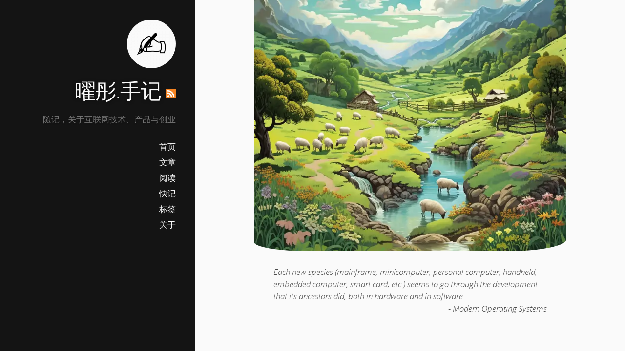

--- FILE ---
content_type: text/html; charset=utf-8
request_url: https://www.hangyu.site/2020/07/22/%E3%80%8AC-17-STL-Cookbook%E3%80%8B%E8%AF%BB%E4%B9%A6%E7%AC%94%E8%AE%B0%EF%BC%88%E7%AC%AC%201-2%20%E7%AB%A0%EF%BC%89/
body_size: 1661
content:
<!DOCTYPE html><html lang="en-us"><head><meta charset="UTF-8"><meta http-equiv="X-UA-Compatible" content="IE=edge,chrome=1"><title>曜彤.手记</title><meta name="baidu-site-verification" content="codeva-P9jyH0b1lv"><meta name="description"><meta name="generator" content="曜彤.手记"><meta name="keywords" content="博客, C++, C, Rust, Web, Java, IT, 编程, 开发, Android, Python, MySQL, 科技, 黑客, 技术, Javascript, 云, 大数据, 计算, 机器学习, AI, 人工智能, 创业, 产品, 公司, WebAssembly, Wasm"><meta name="HandheldFriendly" content="True"><meta name="MobileOptimized" content="320"><meta name="viewport" content="width=device-width,initial-scale=1.0,maximum-scale=1,user-scalable=0"><link rel="stylesheet" type="text/css" href="/styles/screen.css"><link rel="apple-touch-icon" sizes="57x57" href="/images/apple-touch-icon-57x57.jpg"><link rel="apple-touch-icon" sizes="60x60" href="/images/apple-touch-icon-60x60.jpg"><link rel="apple-touch-icon" sizes="72x72" href="/images/apple-touch-icon-72x72.jpg"><link rel="apple-touch-icon" sizes="76x76" href="/images/apple-touch-icon-76x76.jpg"><link rel="apple-touch-icon" sizes="114x114" href="/images/apple-touch-icon-114x114.jpg"><link rel="apple-touch-icon" sizes="120x120" href="/images/apple-touch-icon-120x120.jpg"><link rel="apple-touch-icon" sizes="144x144" href="/images/apple-touch-icon-144x144.jpg"><link rel="apple-touch-icon" sizes="152x152" href="/images/apple-touch-icon-152x152.jpg"><link rel="apple-touch-icon" sizes="196x196" href="/images/apple-touch-icon-196x196.jpg"><link rel="apple-touch-icon" sizes="310x310" href="/images/apple-touch-icon-310x310.jpg"><link href="/images/splash/iphone5_splash.png" media="(device-width: 320px) and (device-height: 568px) and (-webkit-device-pixel-ratio: 2)" rel="apple-touch-startup-image"><link href="/images/splash/iphone6_splash.png" media="(device-width: 375px) and (device-height: 667px) and (-webkit-device-pixel-ratio: 2)" rel="apple-touch-startup-image"><link href="/images/splash/iphoneplus_splash.png" media="(device-width: 621px) and (device-height: 1104px) and (-webkit-device-pixel-ratio: 3)" rel="apple-touch-startup-image"><link href="/images/splash/iphonex_splash.png" media="(device-width: 375px) and (device-height: 812px) and (-webkit-device-pixel-ratio: 3)" rel="apple-touch-startup-image"><link href="/images/splash/iphonexr_splash.png" media="(device-width: 414px) and (device-height: 896px) and (-webkit-device-pixel-ratio: 2)" rel="apple-touch-startup-image"><link href="/images/splash/iphonexsmax_splash.png" media="(device-width: 414px) and (device-height: 896px) and (-webkit-device-pixel-ratio: 3)" rel="apple-touch-startup-image"><link href="/images/splash/ipad_splash.png" media="(device-width: 768px) and (device-height: 1024px) and (-webkit-device-pixel-ratio: 2)" rel="apple-touch-startup-image"><link href="/images/splash/ipadpro1_splash.png" media="(device-width: 834px) and (device-height: 1112px) and (-webkit-device-pixel-ratio: 2)" rel="apple-touch-startup-image"><link href="/images/splash/ipadpro3_splash.png" media="(device-width: 834px) and (device-height: 1194px) and (-webkit-device-pixel-ratio: 2)" rel="apple-touch-startup-image"><link href="/images/splash/ipadpro2_splash.png" media="(device-width: 1024px) and (device-height: 1366px) and (-webkit-device-pixel-ratio: 2)" rel="apple-touch-startup-image"><link rel="icon" type="image/png" sizes="16x16" href="/images/favicon-16x16.png"><link rel="icon" type="image/png" sizes="32x32" href="/images/favicon-32x32.png"><link rel="icon" type="image/png" sizes="96x96" href="/images/favicon-96x96.png"><link rel="icon" type="image/png" sizes="128x128" href="/images/favicon-128.png"><link rel="icon" type="image/png" sizes="196x196" href="/images/favicon-196x196.png"><meta name="msapplication-TileColor" content="#FFFFFF"><meta name="msapplication-TileImage" content="mstile-144x144.png"><meta name="msapplication-square70x70logo" content="mstile-70x70.png"><meta name="msapplication-square150x150logo" content="mstile-150x150.png"><meta name="msapplication-wide310x150logo" content="mstile-310x150.png"><meta name="msapplication-square310x310logo" content="mstile-310x310.png"><meta name="msapplication-square310x310logo" content="mstile-310x310.png"><link rel="manifest" href="/manifest.webmanifest"><link rel="alternate" type="application/atom+xml" title="Atom 0.3" href="/atom.xml"><link rel="stylesheet" href="/css/prism-okaidia.css" type="text/css">
<link rel="stylesheet" href="/css/prism-line-numbers.css" type="text/css"></head><body itemscope itemtype="https://schema.org/WebPage"><div class="canvas-containter"><span>X</span></div><header itemscope itemtype="https://schema.org/WPHeader"><div class="logo"></div><h1 class="title"><a href="/" alt="曜彤.手记" title="曜彤.手记" itemprop="headline">曜彤.手记</a><a title="Atom 0.3" target="__blank" href="/atom.xml" class="rss"><img src="/images/rss.png"></a></h1><p itemprop="description" class="description">随记，关于互联网技术、产品与创业</p><nav itemscope itemtype="https://schema.org/SiteNavigationElement"><ul><li itemprop="name" class="menu-item"><a href="/ " alt="首页" title="首页" itemprop="url">首页</a></li><li itemprop="name" class="menu-item"><a href="/articles" alt="文章" title="文章" itemprop="url">文章</a></li><li itemprop="name" class="menu-item"><a href="/readings" alt="阅读" title="阅读" itemprop="url">阅读</a></li><li itemprop="name" class="menu-item"><a href="/cards" alt="快记" title="快记" itemprop="url">快记</a></li><li itemprop="name" class="menu-item"><a href="/tags" alt="标签" title="标签" itemprop="url">标签</a></li><li itemprop="name" class="menu-item"><a href="/about" alt="关于" title="关于" itemprop="url">关于</a></li></ul></nav><div class="dynamic-slot"></div><div class="space"></div></header><main itemscope itemtype="https://schema.org/Blog"><div class="home-container"><img src="/images/home-pic.webp"><h4>Each new species (mainframe, minicomputer, personal computer, handheld, embedded computer, smart card, etc.) seems to go through the development that its ancestors did, both in hardware and in software. </h4><h4 class="right-alignment">- <i>Modern Operating Systems</i></h4></div></main><script src="/scripts/index.js" type="text/javascript"></script></body></html>

--- FILE ---
content_type: text/css; charset=utf-8
request_url: https://www.hangyu.site/styles/screen.css
body_size: 13003
content:
@-webkit-keyframes fa-spin{0%{-webkit-transform:rotate(0deg);transform:rotate(0deg)}to{-webkit-transform:rotate(359deg);transform:rotate(359deg)}}@keyframes fa-spin{0%{-webkit-transform:rotate(0deg);transform:rotate(0deg)}to{-webkit-transform:rotate(359deg);transform:rotate(359deg)}}.fa{display:inline-block;font:14px/1 FontAwesome;font-size:inherit;text-rendering:auto;-webkit-font-smoothing:antialiased;-moz-osx-font-smoothing:grayscale}.fa-lg{font-size:1.33333333em;line-height:.75em;vertical-align:-15%}.fa-2x{font-size:2em}.fa-3x{font-size:3em}.fa-4x{font-size:4em}.fa-5x{font-size:5em}.fa-fw{width:1.28571429em;text-align:center}.fa-ul{padding-left:0;margin-left:2.14285714em;list-style-type:none}.fa-ul>li{position:relative}.fa-li{position:absolute;left:-2.14285714em;width:2.14285714em;top:.14285714em;text-align:center}.fa-li.fa-lg{left:-1.85714286em}.fa-border{padding:.2em .25em .15em;border:solid .08em #eee;border-radius:.1em}.fa-pull-left{float:left}.fa-pull-right,.pull-right{float:right}.fa.fa-pull-left{margin-right:.3em}.fa.fa-pull-right{margin-left:.3em}.pull-left{float:left}.fa.pull-left{margin-right:.3em}.fa.pull-right{margin-left:.3em}.fa-spin{-webkit-animation:fa-spin 2s infinite linear;animation:fa-spin 2s infinite linear}.fa-pulse{-webkit-animation:fa-spin 1s infinite steps(8);animation:fa-spin 1s infinite steps(8)}.fa-rotate-90{-ms-filter:"progid:DXImageTransform.Microsoft.BasicImage(rotation=1)";-webkit-transform:rotate(90deg);-ms-transform:rotate(90deg);transform:rotate(90deg)}.fa-rotate-180{-ms-filter:"progid:DXImageTransform.Microsoft.BasicImage(rotation=2)";-webkit-transform:rotate(180deg);-ms-transform:rotate(180deg);transform:rotate(180deg)}.fa-rotate-270{-ms-filter:"progid:DXImageTransform.Microsoft.BasicImage(rotation=3)";-webkit-transform:rotate(270deg);-ms-transform:rotate(270deg);transform:rotate(270deg)}.fa-flip-horizontal{-ms-filter:"progid:DXImageTransform.Microsoft.BasicImage(rotation=0, mirror=1)";-webkit-transform:scale(-1,1);-ms-transform:scale(-1,1);transform:scale(-1,1)}.fa-flip-vertical{-ms-filter:"progid:DXImageTransform.Microsoft.BasicImage(rotation=2, mirror=1)";-webkit-transform:scale(1,-1);-ms-transform:scale(1,-1);transform:scale(1,-1)}:root .fa-flip-horizontal,:root .fa-flip-vertical,:root .fa-rotate-180,:root .fa-rotate-270,:root .fa-rotate-90{filter:none}.fa-stack{position:relative;display:inline-block;width:2em;height:2em;line-height:2em;vertical-align:middle}.fa-stack-1x,.fa-stack-2x{position:absolute;left:0;width:100%;text-align:center}.fa-stack-1x{line-height:inherit}.fa-stack-2x{font-size:2em}.fa-inverse{color:#fff}.fa-glass:before{content:"\f000"}.fa-music:before{content:"\f001"}.fa-search:before{content:"\f002"}.fa-envelope-o:before{content:"\f003"}.fa-heart:before{content:"\f004"}.fa-star:before{content:"\f005"}.fa-star-o:before{content:"\f006"}.fa-user:before{content:"\f007"}.fa-film:before{content:"\f008"}.fa-th-large:before{content:"\f009"}.fa-th:before{content:"\f00a"}.fa-th-list:before{content:"\f00b"}.fa-check:before{content:"\f00c"}.fa-close:before,.fa-remove:before,.fa-times:before{content:"\f00d"}.fa-search-plus:before{content:"\f00e"}.fa-search-minus:before{content:"\f010"}.fa-power-off:before{content:"\f011"}.fa-signal:before{content:"\f012"}.fa-cog:before,.fa-gear:before{content:"\f013"}.fa-trash-o:before{content:"\f014"}.fa-home:before{content:"\f015"}.fa-file-o:before{content:"\f016"}.fa-clock-o:before{content:"\f017"}.fa-road:before{content:"\f018"}.fa-download:before{content:"\f019"}.fa-arrow-circle-o-down:before{content:"\f01a"}.fa-arrow-circle-o-up:before{content:"\f01b"}.fa-inbox:before{content:"\f01c"}.fa-play-circle-o:before{content:"\f01d"}.fa-repeat:before,.fa-rotate-right:before{content:"\f01e"}.fa-refresh:before{content:"\f021"}.fa-list-alt:before{content:"\f022"}.fa-lock:before{content:"\f023"}.fa-flag:before{content:"\f024"}.fa-headphones:before{content:"\f025"}.fa-volume-off:before{content:"\f026"}.fa-volume-down:before{content:"\f027"}.fa-volume-up:before{content:"\f028"}.fa-qrcode:before{content:"\f029"}.fa-barcode:before{content:"\f02a"}.fa-tag:before{content:"\f02b"}.fa-tags:before{content:"\f02c"}.fa-book:before{content:"\f02d"}.fa-bookmark:before{content:"\f02e"}.fa-print:before{content:"\f02f"}.fa-camera:before{content:"\f030"}.fa-font:before{content:"\f031"}.fa-bold:before{content:"\f032"}.fa-italic:before{content:"\f033"}.fa-text-height:before{content:"\f034"}.fa-text-width:before{content:"\f035"}.fa-align-left:before{content:"\f036"}.fa-align-center:before{content:"\f037"}.fa-align-right:before{content:"\f038"}.fa-align-justify:before{content:"\f039"}.fa-list:before{content:"\f03a"}.fa-dedent:before,.fa-outdent:before{content:"\f03b"}.fa-indent:before{content:"\f03c"}.fa-video-camera:before{content:"\f03d"}.fa-image:before,.fa-photo:before,.fa-picture-o:before{content:"\f03e"}.fa-pencil:before{content:"\f040"}.fa-map-marker:before{content:"\f041"}.fa-adjust:before{content:"\f042"}.fa-tint:before{content:"\f043"}.fa-edit:before,.fa-pencil-square-o:before{content:"\f044"}.fa-share-square-o:before{content:"\f045"}.fa-check-square-o:before{content:"\f046"}.fa-arrows:before{content:"\f047"}.fa-step-backward:before{content:"\f048"}.fa-fast-backward:before{content:"\f049"}.fa-backward:before{content:"\f04a"}.fa-play:before{content:"\f04b"}.fa-pause:before{content:"\f04c"}.fa-stop:before{content:"\f04d"}.fa-forward:before{content:"\f04e"}.fa-fast-forward:before{content:"\f050"}.fa-step-forward:before{content:"\f051"}.fa-eject:before{content:"\f052"}.fa-chevron-left:before{content:"\f053"}.fa-chevron-right:before{content:"\f054"}.fa-plus-circle:before{content:"\f055"}.fa-minus-circle:before{content:"\f056"}.fa-times-circle:before{content:"\f057"}.fa-check-circle:before{content:"\f058"}.fa-question-circle:before{content:"\f059"}.fa-info-circle:before{content:"\f05a"}.fa-crosshairs:before{content:"\f05b"}.fa-times-circle-o:before{content:"\f05c"}.fa-check-circle-o:before{content:"\f05d"}.fa-ban:before{content:"\f05e"}.fa-arrow-left:before{content:"\f060"}.fa-arrow-right:before{content:"\f061"}.fa-arrow-up:before{content:"\f062"}.fa-arrow-down:before{content:"\f063"}.fa-mail-forward:before,.fa-share:before{content:"\f064"}.fa-expand:before{content:"\f065"}.fa-compress:before{content:"\f066"}.fa-plus:before{content:"\f067"}.fa-minus:before{content:"\f068"}.fa-asterisk:before{content:"\f069"}.fa-exclamation-circle:before{content:"\f06a"}.fa-gift:before{content:"\f06b"}.fa-leaf:before{content:"\f06c"}.fa-fire:before{content:"\f06d"}.fa-eye:before{content:"\f06e"}.fa-eye-slash:before{content:"\f070"}.fa-exclamation-triangle:before,.fa-warning:before{content:"\f071"}.fa-plane:before{content:"\f072"}.fa-calendar:before{content:"\f073"}.fa-random:before{content:"\f074"}.fa-comment:before{content:"\f075"}.fa-magnet:before{content:"\f076"}.fa-chevron-up:before{content:"\f077"}.fa-chevron-down:before{content:"\f078"}.fa-retweet:before{content:"\f079"}.fa-shopping-cart:before{content:"\f07a"}.fa-folder:before{content:"\f07b"}.fa-folder-open:before{content:"\f07c"}.fa-arrows-v:before{content:"\f07d"}.fa-arrows-h:before{content:"\f07e"}.fa-bar-chart-o:before,.fa-bar-chart:before{content:"\f080"}.fa-twitter-square:before{content:"\f081"}.fa-facebook-square:before{content:"\f082"}.fa-camera-retro:before{content:"\f083"}.fa-key:before{content:"\f084"}.fa-cogs:before,.fa-gears:before{content:"\f085"}.fa-comments:before{content:"\f086"}.fa-thumbs-o-up:before{content:"\f087"}.fa-thumbs-o-down:before{content:"\f088"}.fa-star-half:before{content:"\f089"}.fa-heart-o:before{content:"\f08a"}.fa-sign-out:before{content:"\f08b"}.fa-linkedin-square:before{content:"\f08c"}.fa-thumb-tack:before{content:"\f08d"}.fa-external-link:before{content:"\f08e"}.fa-sign-in:before{content:"\f090"}.fa-trophy:before{content:"\f091"}.fa-github-square:before{content:"\f092"}.fa-upload:before{content:"\f093"}.fa-lemon-o:before{content:"\f094"}.fa-phone:before{content:"\f095"}.fa-square-o:before{content:"\f096"}.fa-bookmark-o:before{content:"\f097"}.fa-phone-square:before{content:"\f098"}.fa-twitter:before{content:"\f099"}.fa-facebook-f:before,.fa-facebook:before{content:"\f09a"}.fa-github:before{content:"\f09b"}.fa-unlock:before{content:"\f09c"}.fa-credit-card:before{content:"\f09d"}.fa-feed:before,.fa-rss:before{content:"\f09e"}.fa-hdd-o:before{content:"\f0a0"}.fa-bullhorn:before{content:"\f0a1"}.fa-bell:before{content:"\f0f3"}.fa-certificate:before{content:"\f0a3"}.fa-hand-o-right:before{content:"\f0a4"}.fa-hand-o-left:before{content:"\f0a5"}.fa-hand-o-up:before{content:"\f0a6"}.fa-hand-o-down:before{content:"\f0a7"}.fa-arrow-circle-left:before{content:"\f0a8"}.fa-arrow-circle-right:before{content:"\f0a9"}.fa-arrow-circle-up:before{content:"\f0aa"}.fa-arrow-circle-down:before{content:"\f0ab"}.fa-globe:before{content:"\f0ac"}.fa-wrench:before{content:"\f0ad"}.fa-tasks:before{content:"\f0ae"}.fa-filter:before{content:"\f0b0"}.fa-briefcase:before{content:"\f0b1"}.fa-arrows-alt:before{content:"\f0b2"}.fa-group:before,.fa-users:before{content:"\f0c0"}.fa-chain:before,.fa-link:before{content:"\f0c1"}.fa-cloud:before{content:"\f0c2"}.fa-flask:before{content:"\f0c3"}.fa-cut:before,.fa-scissors:before{content:"\f0c4"}.fa-copy:before,.fa-files-o:before{content:"\f0c5"}.fa-paperclip:before{content:"\f0c6"}.fa-floppy-o:before,.fa-save:before{content:"\f0c7"}.fa-square:before{content:"\f0c8"}.fa-bars:before,.fa-navicon:before,.fa-reorder:before{content:"\f0c9"}.fa-list-ul:before{content:"\f0ca"}.fa-list-ol:before{content:"\f0cb"}.fa-strikethrough:before{content:"\f0cc"}.fa-underline:before{content:"\f0cd"}.fa-table:before{content:"\f0ce"}.fa-magic:before{content:"\f0d0"}.fa-truck:before{content:"\f0d1"}.fa-pinterest:before{content:"\f0d2"}.fa-pinterest-square:before{content:"\f0d3"}.fa-google-plus-square:before{content:"\f0d4"}.fa-google-plus:before{content:"\f0d5"}.fa-money:before{content:"\f0d6"}.fa-caret-down:before{content:"\f0d7"}.fa-caret-up:before{content:"\f0d8"}.fa-caret-left:before{content:"\f0d9"}.fa-caret-right:before{content:"\f0da"}.fa-columns:before{content:"\f0db"}.fa-sort:before,.fa-unsorted:before{content:"\f0dc"}.fa-sort-desc:before,.fa-sort-down:before{content:"\f0dd"}.fa-sort-asc:before,.fa-sort-up:before{content:"\f0de"}.fa-envelope:before{content:"\f0e0"}.fa-linkedin:before{content:"\f0e1"}.fa-rotate-left:before,.fa-undo:before{content:"\f0e2"}.fa-gavel:before,.fa-legal:before{content:"\f0e3"}.fa-dashboard:before,.fa-tachometer:before{content:"\f0e4"}.fa-comment-o:before{content:"\f0e5"}.fa-comments-o:before{content:"\f0e6"}.fa-bolt:before,.fa-flash:before{content:"\f0e7"}.fa-sitemap:before{content:"\f0e8"}.fa-umbrella:before{content:"\f0e9"}.fa-clipboard:before,.fa-paste:before{content:"\f0ea"}.fa-lightbulb-o:before{content:"\f0eb"}.fa-exchange:before{content:"\f0ec"}.fa-cloud-download:before{content:"\f0ed"}.fa-cloud-upload:before{content:"\f0ee"}.fa-user-md:before{content:"\f0f0"}.fa-stethoscope:before{content:"\f0f1"}.fa-suitcase:before{content:"\f0f2"}.fa-bell-o:before{content:"\f0a2"}.fa-coffee:before{content:"\f0f4"}.fa-cutlery:before{content:"\f0f5"}.fa-file-text-o:before{content:"\f0f6"}.fa-building-o:before{content:"\f0f7"}.fa-hospital-o:before{content:"\f0f8"}.fa-ambulance:before{content:"\f0f9"}.fa-medkit:before{content:"\f0fa"}.fa-fighter-jet:before{content:"\f0fb"}.fa-beer:before{content:"\f0fc"}.fa-h-square:before{content:"\f0fd"}.fa-plus-square:before{content:"\f0fe"}.fa-angle-double-left:before{content:"\f100"}.fa-angle-double-right:before{content:"\f101"}.fa-angle-double-up:before{content:"\f102"}.fa-angle-double-down:before{content:"\f103"}.fa-angle-left:before{content:"\f104"}.fa-angle-right:before{content:"\f105"}.fa-angle-up:before{content:"\f106"}.fa-angle-down:before{content:"\f107"}.fa-desktop:before{content:"\f108"}.fa-laptop:before{content:"\f109"}.fa-tablet:before{content:"\f10a"}.fa-mobile-phone:before,.fa-mobile:before{content:"\f10b"}.fa-circle-o:before{content:"\f10c"}.fa-quote-left:before{content:"\f10d"}.fa-quote-right:before{content:"\f10e"}.fa-spinner:before{content:"\f110"}.fa-circle:before{content:"\f111"}.fa-mail-reply:before,.fa-reply:before{content:"\f112"}.fa-github-alt:before{content:"\f113"}.fa-folder-o:before{content:"\f114"}.fa-folder-open-o:before{content:"\f115"}.fa-smile-o:before{content:"\f118"}.fa-frown-o:before{content:"\f119"}.fa-meh-o:before{content:"\f11a"}.fa-gamepad:before{content:"\f11b"}.fa-keyboard-o:before{content:"\f11c"}.fa-flag-o:before{content:"\f11d"}.fa-flag-checkered:before{content:"\f11e"}.fa-terminal:before{content:"\f120"}.fa-code:before{content:"\f121"}.fa-mail-reply-all:before,.fa-reply-all:before{content:"\f122"}.fa-star-half-empty:before,.fa-star-half-full:before,.fa-star-half-o:before{content:"\f123"}.fa-location-arrow:before{content:"\f124"}.fa-crop:before{content:"\f125"}.fa-code-fork:before{content:"\f126"}.fa-chain-broken:before,.fa-unlink:before{content:"\f127"}.fa-question:before{content:"\f128"}.fa-info:before{content:"\f129"}.fa-exclamation:before{content:"\f12a"}.fa-superscript:before{content:"\f12b"}.fa-subscript:before{content:"\f12c"}.fa-eraser:before{content:"\f12d"}.fa-puzzle-piece:before{content:"\f12e"}.fa-microphone:before{content:"\f130"}.fa-microphone-slash:before{content:"\f131"}.fa-shield:before{content:"\f132"}.fa-calendar-o:before{content:"\f133"}.fa-fire-extinguisher:before{content:"\f134"}.fa-rocket:before{content:"\f135"}.fa-maxcdn:before{content:"\f136"}.fa-chevron-circle-left:before{content:"\f137"}.fa-chevron-circle-right:before{content:"\f138"}.fa-chevron-circle-up:before{content:"\f139"}.fa-chevron-circle-down:before{content:"\f13a"}.fa-html5:before{content:"\f13b"}.fa-css3:before{content:"\f13c"}.fa-anchor:before{content:"\f13d"}.fa-unlock-alt:before{content:"\f13e"}.fa-bullseye:before{content:"\f140"}.fa-ellipsis-h:before{content:"\f141"}.fa-ellipsis-v:before{content:"\f142"}.fa-rss-square:before{content:"\f143"}.fa-play-circle:before{content:"\f144"}.fa-ticket:before{content:"\f145"}.fa-minus-square:before{content:"\f146"}.fa-minus-square-o:before{content:"\f147"}.fa-level-up:before{content:"\f148"}.fa-level-down:before{content:"\f149"}.fa-check-square:before{content:"\f14a"}.fa-pencil-square:before{content:"\f14b"}.fa-external-link-square:before{content:"\f14c"}.fa-share-square:before{content:"\f14d"}.fa-compass:before{content:"\f14e"}.fa-caret-square-o-down:before,.fa-toggle-down:before{content:"\f150"}.fa-caret-square-o-up:before,.fa-toggle-up:before{content:"\f151"}.fa-caret-square-o-right:before,.fa-toggle-right:before{content:"\f152"}.fa-eur:before,.fa-euro:before{content:"\f153"}.fa-gbp:before{content:"\f154"}.fa-dollar:before,.fa-usd:before{content:"\f155"}.fa-inr:before,.fa-rupee:before{content:"\f156"}.fa-cny:before,.fa-jpy:before,.fa-rmb:before,.fa-yen:before{content:"\f157"}.fa-rouble:before,.fa-rub:before,.fa-ruble:before{content:"\f158"}.fa-krw:before,.fa-won:before{content:"\f159"}.fa-bitcoin:before,.fa-btc:before{content:"\f15a"}.fa-file:before{content:"\f15b"}.fa-file-text:before{content:"\f15c"}.fa-sort-alpha-asc:before{content:"\f15d"}.fa-sort-alpha-desc:before{content:"\f15e"}.fa-sort-amount-asc:before{content:"\f160"}.fa-sort-amount-desc:before{content:"\f161"}.fa-sort-numeric-asc:before{content:"\f162"}.fa-sort-numeric-desc:before{content:"\f163"}.fa-thumbs-up:before{content:"\f164"}.fa-thumbs-down:before{content:"\f165"}.fa-youtube-square:before{content:"\f166"}.fa-youtube:before{content:"\f167"}.fa-xing:before{content:"\f168"}.fa-xing-square:before{content:"\f169"}.fa-youtube-play:before{content:"\f16a"}.fa-dropbox:before{content:"\f16b"}.fa-stack-overflow:before{content:"\f16c"}.fa-instagram:before{content:"\f16d"}.fa-flickr:before{content:"\f16e"}.fa-adn:before{content:"\f170"}.fa-bitbucket:before{content:"\f171"}.fa-bitbucket-square:before{content:"\f172"}.fa-tumblr:before{content:"\f173"}.fa-tumblr-square:before{content:"\f174"}.fa-long-arrow-down:before{content:"\f175"}.fa-long-arrow-up:before{content:"\f176"}.fa-long-arrow-left:before{content:"\f177"}.fa-long-arrow-right:before{content:"\f178"}.fa-apple:before{content:"\f179"}.fa-windows:before{content:"\f17a"}.fa-android:before{content:"\f17b"}.fa-linux:before{content:"\f17c"}.fa-dribbble:before{content:"\f17d"}.fa-skype:before{content:"\f17e"}.fa-foursquare:before{content:"\f180"}.fa-trello:before{content:"\f181"}.fa-female:before{content:"\f182"}.fa-male:before{content:"\f183"}.fa-gittip:before,.fa-gratipay:before{content:"\f184"}.fa-sun-o:before{content:"\f185"}.fa-moon-o:before{content:"\f186"}.fa-archive:before{content:"\f187"}.fa-bug:before{content:"\f188"}.fa-vk:before{content:"\f189"}.fa-weibo:before{content:"\f18a"}.fa-renren:before{content:"\f18b"}.fa-pagelines:before{content:"\f18c"}.fa-stack-exchange:before{content:"\f18d"}.fa-arrow-circle-o-right:before{content:"\f18e"}.fa-arrow-circle-o-left:before{content:"\f190"}.fa-caret-square-o-left:before,.fa-toggle-left:before{content:"\f191"}.fa-dot-circle-o:before{content:"\f192"}.fa-wheelchair:before{content:"\f193"}.fa-vimeo-square:before{content:"\f194"}.fa-try:before,.fa-turkish-lira:before{content:"\f195"}.fa-plus-square-o:before{content:"\f196"}.fa-space-shuttle:before{content:"\f197"}.fa-slack:before{content:"\f198"}.fa-envelope-square:before{content:"\f199"}.fa-wordpress:before{content:"\f19a"}.fa-openid:before{content:"\f19b"}.fa-bank:before,.fa-institution:before,.fa-university:before{content:"\f19c"}.fa-graduation-cap:before,.fa-mortar-board:before{content:"\f19d"}.fa-yahoo:before{content:"\f19e"}.fa-google:before{content:"\f1a0"}.fa-reddit:before{content:"\f1a1"}.fa-reddit-square:before{content:"\f1a2"}.fa-stumbleupon-circle:before{content:"\f1a3"}.fa-stumbleupon:before{content:"\f1a4"}.fa-delicious:before{content:"\f1a5"}.fa-digg:before{content:"\f1a6"}.fa-pied-piper-pp:before{content:"\f1a7"}.fa-pied-piper-alt:before{content:"\f1a8"}.fa-drupal:before{content:"\f1a9"}.fa-joomla:before{content:"\f1aa"}.fa-language:before{content:"\f1ab"}.fa-fax:before{content:"\f1ac"}.fa-building:before{content:"\f1ad"}.fa-child:before{content:"\f1ae"}.fa-paw:before{content:"\f1b0"}.fa-spoon:before{content:"\f1b1"}.fa-cube:before{content:"\f1b2"}.fa-cubes:before{content:"\f1b3"}.fa-behance:before{content:"\f1b4"}.fa-behance-square:before{content:"\f1b5"}.fa-steam:before{content:"\f1b6"}.fa-steam-square:before{content:"\f1b7"}.fa-recycle:before{content:"\f1b8"}.fa-automobile:before,.fa-car:before{content:"\f1b9"}.fa-cab:before,.fa-taxi:before{content:"\f1ba"}.fa-tree:before{content:"\f1bb"}.fa-spotify:before{content:"\f1bc"}.fa-deviantart:before{content:"\f1bd"}.fa-soundcloud:before{content:"\f1be"}.fa-database:before{content:"\f1c0"}.fa-file-pdf-o:before{content:"\f1c1"}.fa-file-word-o:before{content:"\f1c2"}.fa-file-excel-o:before{content:"\f1c3"}.fa-file-powerpoint-o:before{content:"\f1c4"}.fa-file-image-o:before,.fa-file-photo-o:before,.fa-file-picture-o:before{content:"\f1c5"}.fa-file-archive-o:before,.fa-file-zip-o:before{content:"\f1c6"}.fa-file-audio-o:before,.fa-file-sound-o:before{content:"\f1c7"}.fa-file-movie-o:before,.fa-file-video-o:before{content:"\f1c8"}.fa-file-code-o:before{content:"\f1c9"}.fa-vine:before{content:"\f1ca"}.fa-codepen:before{content:"\f1cb"}.fa-jsfiddle:before{content:"\f1cc"}.fa-life-bouy:before,.fa-life-buoy:before,.fa-life-ring:before,.fa-life-saver:before,.fa-support:before{content:"\f1cd"}.fa-circle-o-notch:before{content:"\f1ce"}.fa-ra:before,.fa-rebel:before,.fa-resistance:before{content:"\f1d0"}.fa-empire:before,.fa-ge:before{content:"\f1d1"}.fa-git-square:before{content:"\f1d2"}.fa-git:before{content:"\f1d3"}.fa-hacker-news:before,.fa-y-combinator-square:before,.fa-yc-square:before{content:"\f1d4"}.fa-tencent-weibo:before{content:"\f1d5"}.fa-qq:before{content:"\f1d6"}.fa-wechat:before,.fa-weixin:before{content:"\f1d7"}.fa-paper-plane:before,.fa-send:before{content:"\f1d8"}.fa-paper-plane-o:before,.fa-send-o:before{content:"\f1d9"}.fa-history:before{content:"\f1da"}.fa-circle-thin:before{content:"\f1db"}.fa-header:before{content:"\f1dc"}.fa-paragraph:before{content:"\f1dd"}.fa-sliders:before{content:"\f1de"}.fa-share-alt:before{content:"\f1e0"}.fa-share-alt-square:before{content:"\f1e1"}.fa-bomb:before{content:"\f1e2"}.fa-futbol-o:before,.fa-soccer-ball-o:before{content:"\f1e3"}.fa-tty:before{content:"\f1e4"}.fa-binoculars:before{content:"\f1e5"}.fa-plug:before{content:"\f1e6"}.fa-slideshare:before{content:"\f1e7"}.fa-twitch:before{content:"\f1e8"}.fa-yelp:before{content:"\f1e9"}.fa-newspaper-o:before{content:"\f1ea"}.fa-wifi:before{content:"\f1eb"}.fa-calculator:before{content:"\f1ec"}.fa-paypal:before{content:"\f1ed"}.fa-google-wallet:before{content:"\f1ee"}.fa-cc-visa:before{content:"\f1f0"}.fa-cc-mastercard:before{content:"\f1f1"}.fa-cc-discover:before{content:"\f1f2"}.fa-cc-amex:before{content:"\f1f3"}.fa-cc-paypal:before{content:"\f1f4"}.fa-cc-stripe:before{content:"\f1f5"}.fa-bell-slash:before{content:"\f1f6"}.fa-bell-slash-o:before{content:"\f1f7"}.fa-trash:before{content:"\f1f8"}.fa-copyright:before{content:"\f1f9"}.fa-at:before{content:"\f1fa"}.fa-eyedropper:before{content:"\f1fb"}.fa-paint-brush:before{content:"\f1fc"}.fa-birthday-cake:before{content:"\f1fd"}.fa-area-chart:before{content:"\f1fe"}.fa-pie-chart:before{content:"\f200"}.fa-line-chart:before{content:"\f201"}.fa-lastfm:before{content:"\f202"}.fa-lastfm-square:before{content:"\f203"}.fa-toggle-off:before{content:"\f204"}.fa-toggle-on:before{content:"\f205"}.fa-bicycle:before{content:"\f206"}.fa-bus:before{content:"\f207"}.fa-ioxhost:before{content:"\f208"}.fa-angellist:before{content:"\f209"}.fa-cc:before{content:"\f20a"}.fa-ils:before,.fa-shekel:before,.fa-sheqel:before{content:"\f20b"}.fa-meanpath:before{content:"\f20c"}.fa-buysellads:before{content:"\f20d"}.fa-connectdevelop:before{content:"\f20e"}.fa-dashcube:before{content:"\f210"}.fa-forumbee:before{content:"\f211"}.fa-leanpub:before{content:"\f212"}.fa-sellsy:before{content:"\f213"}.fa-shirtsinbulk:before{content:"\f214"}.fa-simplybuilt:before{content:"\f215"}.fa-skyatlas:before{content:"\f216"}.fa-cart-plus:before{content:"\f217"}.fa-cart-arrow-down:before{content:"\f218"}.fa-diamond:before{content:"\f219"}.fa-ship:before{content:"\f21a"}.fa-user-secret:before{content:"\f21b"}.fa-motorcycle:before{content:"\f21c"}.fa-street-view:before{content:"\f21d"}.fa-heartbeat:before{content:"\f21e"}.fa-venus:before{content:"\f221"}.fa-mars:before{content:"\f222"}.fa-mercury:before{content:"\f223"}.fa-intersex:before,.fa-transgender:before{content:"\f224"}.fa-transgender-alt:before{content:"\f225"}.fa-venus-double:before{content:"\f226"}.fa-mars-double:before{content:"\f227"}.fa-venus-mars:before{content:"\f228"}.fa-mars-stroke:before{content:"\f229"}.fa-mars-stroke-v:before{content:"\f22a"}.fa-mars-stroke-h:before{content:"\f22b"}.fa-neuter:before{content:"\f22c"}.fa-genderless:before{content:"\f22d"}.fa-facebook-official:before{content:"\f230"}.fa-pinterest-p:before{content:"\f231"}.fa-whatsapp:before{content:"\f232"}.fa-server:before{content:"\f233"}.fa-user-plus:before{content:"\f234"}.fa-user-times:before{content:"\f235"}.fa-bed:before,.fa-hotel:before{content:"\f236"}.fa-viacoin:before{content:"\f237"}.fa-train:before{content:"\f238"}.fa-subway:before{content:"\f239"}.fa-medium:before{content:"\f23a"}.fa-y-combinator:before,.fa-yc:before{content:"\f23b"}.fa-optin-monster:before{content:"\f23c"}.fa-opencart:before{content:"\f23d"}.fa-expeditedssl:before{content:"\f23e"}.fa-battery-4:before,.fa-battery-full:before,.fa-battery:before{content:"\f240"}.fa-battery-3:before,.fa-battery-three-quarters:before{content:"\f241"}.fa-battery-2:before,.fa-battery-half:before{content:"\f242"}.fa-battery-1:before,.fa-battery-quarter:before{content:"\f243"}.fa-battery-0:before,.fa-battery-empty:before{content:"\f244"}.fa-mouse-pointer:before{content:"\f245"}.fa-i-cursor:before{content:"\f246"}.fa-object-group:before{content:"\f247"}.fa-object-ungroup:before{content:"\f248"}.fa-sticky-note:before{content:"\f249"}.fa-sticky-note-o:before{content:"\f24a"}.fa-cc-jcb:before{content:"\f24b"}.fa-cc-diners-club:before{content:"\f24c"}.fa-clone:before{content:"\f24d"}.fa-balance-scale:before{content:"\f24e"}.fa-hourglass-o:before{content:"\f250"}.fa-hourglass-1:before,.fa-hourglass-start:before{content:"\f251"}.fa-hourglass-2:before,.fa-hourglass-half:before{content:"\f252"}.fa-hourglass-3:before,.fa-hourglass-end:before{content:"\f253"}.fa-hourglass:before{content:"\f254"}.fa-hand-grab-o:before,.fa-hand-rock-o:before{content:"\f255"}.fa-hand-paper-o:before,.fa-hand-stop-o:before{content:"\f256"}.fa-hand-scissors-o:before{content:"\f257"}.fa-hand-lizard-o:before{content:"\f258"}.fa-hand-spock-o:before{content:"\f259"}.fa-hand-pointer-o:before{content:"\f25a"}.fa-hand-peace-o:before{content:"\f25b"}.fa-trademark:before{content:"\f25c"}.fa-registered:before{content:"\f25d"}.fa-creative-commons:before{content:"\f25e"}.fa-gg:before{content:"\f260"}.fa-gg-circle:before{content:"\f261"}.fa-tripadvisor:before{content:"\f262"}.fa-odnoklassniki:before{content:"\f263"}.fa-odnoklassniki-square:before{content:"\f264"}.fa-get-pocket:before{content:"\f265"}.fa-wikipedia-w:before{content:"\f266"}.fa-safari:before{content:"\f267"}.fa-chrome:before{content:"\f268"}.fa-firefox:before{content:"\f269"}.fa-opera:before{content:"\f26a"}.fa-internet-explorer:before{content:"\f26b"}.fa-television:before,.fa-tv:before{content:"\f26c"}.fa-contao:before{content:"\f26d"}.fa-500px:before{content:"\f26e"}.fa-amazon:before{content:"\f270"}.fa-calendar-plus-o:before{content:"\f271"}.fa-calendar-minus-o:before{content:"\f272"}.fa-calendar-times-o:before{content:"\f273"}.fa-calendar-check-o:before{content:"\f274"}.fa-industry:before{content:"\f275"}.fa-map-pin:before{content:"\f276"}.fa-map-signs:before{content:"\f277"}.fa-map-o:before{content:"\f278"}.fa-map:before{content:"\f279"}.fa-commenting:before{content:"\f27a"}.fa-commenting-o:before{content:"\f27b"}.fa-houzz:before{content:"\f27c"}.fa-vimeo:before{content:"\f27d"}.fa-black-tie:before{content:"\f27e"}.fa-fonticons:before{content:"\f280"}.fa-reddit-alien:before{content:"\f281"}.fa-edge:before{content:"\f282"}.fa-credit-card-alt:before{content:"\f283"}.fa-codiepie:before{content:"\f284"}.fa-modx:before{content:"\f285"}.fa-fort-awesome:before{content:"\f286"}.fa-usb:before{content:"\f287"}.fa-product-hunt:before{content:"\f288"}.fa-mixcloud:before{content:"\f289"}.fa-scribd:before{content:"\f28a"}.fa-pause-circle:before{content:"\f28b"}.fa-pause-circle-o:before{content:"\f28c"}.fa-stop-circle:before{content:"\f28d"}.fa-stop-circle-o:before{content:"\f28e"}.fa-shopping-bag:before{content:"\f290"}.fa-shopping-basket:before{content:"\f291"}.fa-hashtag:before{content:"\f292"}.fa-bluetooth:before{content:"\f293"}.fa-bluetooth-b:before{content:"\f294"}.fa-percent:before{content:"\f295"}.fa-gitlab:before{content:"\f296"}.fa-wpbeginner:before{content:"\f297"}.fa-wpforms:before{content:"\f298"}.fa-envira:before{content:"\f299"}.fa-universal-access:before{content:"\f29a"}.fa-wheelchair-alt:before{content:"\f29b"}.fa-question-circle-o:before{content:"\f29c"}.fa-blind:before{content:"\f29d"}.fa-audio-description:before{content:"\f29e"}.fa-volume-control-phone:before{content:"\f2a0"}.fa-braille:before{content:"\f2a1"}.fa-assistive-listening-systems:before{content:"\f2a2"}.fa-american-sign-language-interpreting:before,.fa-asl-interpreting:before{content:"\f2a3"}.fa-deaf:before,.fa-deafness:before,.fa-hard-of-hearing:before{content:"\f2a4"}.fa-glide:before{content:"\f2a5"}.fa-glide-g:before{content:"\f2a6"}.fa-sign-language:before,.fa-signing:before{content:"\f2a7"}.fa-low-vision:before{content:"\f2a8"}.fa-viadeo:before{content:"\f2a9"}.fa-viadeo-square:before{content:"\f2aa"}.fa-snapchat:before{content:"\f2ab"}.fa-snapchat-ghost:before{content:"\f2ac"}.fa-snapchat-square:before{content:"\f2ad"}.fa-pied-piper:before{content:"\f2ae"}.fa-first-order:before{content:"\f2b0"}.fa-yoast:before{content:"\f2b1"}.fa-themeisle:before{content:"\f2b2"}.fa-google-plus-circle:before,.fa-google-plus-official:before{content:"\f2b3"}.fa-fa:before,.fa-font-awesome:before{content:"\f2b4"}.fa-handshake-o:before{content:"\f2b5"}.fa-envelope-open:before{content:"\f2b6"}.fa-envelope-open-o:before{content:"\f2b7"}.fa-linode:before{content:"\f2b8"}.fa-address-book:before{content:"\f2b9"}.fa-address-book-o:before{content:"\f2ba"}.fa-address-card:before,.fa-vcard:before{content:"\f2bb"}.fa-address-card-o:before,.fa-vcard-o:before{content:"\f2bc"}.fa-user-circle:before{content:"\f2bd"}.fa-user-circle-o:before{content:"\f2be"}.fa-user-o:before{content:"\f2c0"}.fa-id-badge:before{content:"\f2c1"}.fa-drivers-license:before,.fa-id-card:before{content:"\f2c2"}.fa-drivers-license-o:before,.fa-id-card-o:before{content:"\f2c3"}.fa-quora:before{content:"\f2c4"}.fa-free-code-camp:before{content:"\f2c5"}.fa-telegram:before{content:"\f2c6"}.fa-thermometer-4:before,.fa-thermometer-full:before,.fa-thermometer:before{content:"\f2c7"}.fa-thermometer-3:before,.fa-thermometer-three-quarters:before{content:"\f2c8"}.fa-thermometer-2:before,.fa-thermometer-half:before{content:"\f2c9"}.fa-thermometer-1:before,.fa-thermometer-quarter:before{content:"\f2ca"}.fa-thermometer-0:before,.fa-thermometer-empty:before{content:"\f2cb"}.fa-shower:before{content:"\f2cc"}.fa-bath:before,.fa-bathtub:before,.fa-s15:before{content:"\f2cd"}.fa-podcast:before{content:"\f2ce"}.fa-window-maximize:before{content:"\f2d0"}.fa-window-minimize:before{content:"\f2d1"}.fa-window-restore:before{content:"\f2d2"}.fa-times-rectangle:before,.fa-window-close:before{content:"\f2d3"}.fa-times-rectangle-o:before,.fa-window-close-o:before{content:"\f2d4"}.fa-bandcamp:before{content:"\f2d5"}.fa-grav:before{content:"\f2d6"}.fa-etsy:before{content:"\f2d7"}.fa-imdb:before{content:"\f2d8"}.fa-ravelry:before{content:"\f2d9"}.fa-eercast:before{content:"\f2da"}.fa-microchip:before{content:"\f2db"}.fa-snowflake-o:before{content:"\f2dc"}.fa-superpowers:before{content:"\f2dd"}.fa-wpexplorer:before{content:"\f2de"}.fa-meetup:before{content:"\f2e0"}.sr-only{position:absolute;width:1px;height:1px;padding:0;margin:-1px;overflow:hidden;clip:rect(0,0,0,0);border:0}.sr-only-focusable:active,.sr-only-focusable:focus{position:static;width:auto;height:auto;margin:0;overflow:visible;clip:auto}
/*! normalize.css v3.0.2 | MIT License | git.io/normalize */
@-moz-keyframes slide{0%{-webkit-transform:translate3d(0,0,0);-moz-transform:translate3d(0,0,0);-o-transform:translate3d(0,0,0);-ms-transform:translate3d(0,0,0);transform:translate3d(0,0,0)}to{-webkit-transform:translate3d(-240px,-240px,0);-moz-transform:translate3d(-240px,-240px,0);-o-transform:translate3d(-240px,-240px,0);-ms-transform:translate3d(-240px,-240px,0);transform:translate3d(-240px,-240px,0)}}@-webkit-keyframes slide{0%{-webkit-transform:translate3d(0,0,0);-moz-transform:translate3d(0,0,0);-o-transform:translate3d(0,0,0);-ms-transform:translate3d(0,0,0);transform:translate3d(0,0,0)}to{-webkit-transform:translate3d(-240px,-240px,0);-moz-transform:translate3d(-240px,-240px,0);-o-transform:translate3d(-240px,-240px,0);-ms-transform:translate3d(-240px,-240px,0);transform:translate3d(-240px,-240px,0)}}@-o-keyframes slide{0%{-webkit-transform:translate3d(0,0,0);-moz-transform:translate3d(0,0,0);-o-transform:translate3d(0,0,0);-ms-transform:translate3d(0,0,0);transform:translate3d(0,0,0)}to{-webkit-transform:translate3d(-240px,-240px,0);-moz-transform:translate3d(-240px,-240px,0);-o-transform:translate3d(-240px,-240px,0);-ms-transform:translate3d(-240px,-240px,0);transform:translate3d(-240px,-240px,0)}}@keyframes slide{0%{-webkit-transform:translate3d(0,0,0);-moz-transform:translate3d(0,0,0);-o-transform:translate3d(0,0,0);-ms-transform:translate3d(0,0,0);transform:translate3d(0,0,0)}to{-webkit-transform:translate3d(-240px,-240px,0);-moz-transform:translate3d(-240px,-240px,0);-o-transform:translate3d(-240px,-240px,0);-ms-transform:translate3d(-240px,-240px,0);transform:translate3d(-240px,-240px,0)}}@-moz-keyframes animationShow{0%{opacity:0;-ms-filter:"progid:DXImageTransform.Microsoft.Alpha(Opacity=0)";filter:alpha(opacity=0);z-index:-200}to{opacity:1;-ms-filter:none;filter:none;z-index:200}}@-webkit-keyframes animationShow{0%{opacity:0;-ms-filter:"progid:DXImageTransform.Microsoft.Alpha(Opacity=0)";filter:alpha(opacity=0);z-index:-200}to{opacity:1;-ms-filter:none;filter:none;z-index:200}}@-o-keyframes animationShow{0%{opacity:0;-ms-filter:"progid:DXImageTransform.Microsoft.Alpha(Opacity=0)";filter:alpha(opacity=0);z-index:-200}to{opacity:1;-ms-filter:none;filter:none;z-index:200}}@keyframes animationShow{0%{opacity:0;-ms-filter:"progid:DXImageTransform.Microsoft.Alpha(Opacity=0)";filter:alpha(opacity=0);z-index:-200}to{opacity:1;-ms-filter:none;filter:none;z-index:200}}@-moz-keyframes animationHide{0%{opacity:1;-ms-filter:none;filter:none;z-index:200}to{opacity:0;-ms-filter:"progid:DXImageTransform.Microsoft.Alpha(Opacity=0)";filter:alpha(opacity=0);z-index:-200}}@-webkit-keyframes animationHide{0%{opacity:1;-ms-filter:none;filter:none;z-index:200}to{opacity:0;-ms-filter:"progid:DXImageTransform.Microsoft.Alpha(Opacity=0)";filter:alpha(opacity=0);z-index:-200}}@-o-keyframes animationHide{0%{opacity:1;-ms-filter:none;filter:none;z-index:200}to{opacity:0;-ms-filter:"progid:DXImageTransform.Microsoft.Alpha(Opacity=0)";filter:alpha(opacity=0);z-index:-200}}@keyframes animationHide{0%{opacity:1;-ms-filter:none;filter:none;z-index:200}to{opacity:0;-ms-filter:"progid:DXImageTransform.Microsoft.Alpha(Opacity=0)";filter:alpha(opacity=0);z-index:-200}}html{font-family:sans-serif;-ms-text-size-adjust:100%;-webkit-text-size-adjust:100%;font-size:62.5%}body{display:-webkit-box;display:-moz-box;display:-webkit-flex;display:-ms-flexbox;display:box;display:flex;color:#141414;background:#fafafa;margin:0;height:100vh;min-width:375px;-webkit-box-orient:horizontal;-moz-box-orient:horizontal;-o-box-orient:horizontal;-webkit-flex-direction:row;-ms-flex-direction:row;flex-direction:row;font-family:'Open Sans',sans-serif;font-size:1.7rem;font-weight:300;line-height:1.6em}article,aside,details,figcaption,figure,footer,hgroup,main,menu,nav,section,summary{display:block}audio,canvas,progress,video{display:inline-block;vertical-align:baseline}audio:not([controls]){display:none;height:0}[hidden],template{display:none}a{background-color:transparent;color:#141414;-webkit-transition:color ease .3s;-moz-transition:color ease .3s;-o-transition:color ease .3s;-ms-transition:color ease .3s;transition:color ease .3s;text-decoration:none}a:active,a:hover{outline:0}abbr[title]{border-bottom:1px dotted}b,strong{font-weight:700}dfn{font-style:italic}h1{font-size:2em;margin:.67em 0}mark{background:#ff0;color:#000}small{font-size:80%}sub,sup{font-size:75%;line-height:0;position:relative;vertical-align:baseline}sup{top:-.5em}sub{bottom:-.25em}img{border:0}svg:not(:root){overflow:hidden}figure{margin:1em 40px}hr{-moz-box-sizing:content-box;box-sizing:content-box;display:block;height:1px;border:0;border-top:#d4d4d4 1px solid;margin:40px 0;padding:0}pre{overflow:auto}code,kbd,pre,samp{font-family:monospace,monospace;font-size:1em}button,input,optgroup,select,textarea{color:inherit;font:inherit;margin:0}button{overflow:visible}button,select{text-transform:none}button,html input[type=button],input[type=reset],input[type=submit]{-webkit-appearance:button;cursor:pointer}button[disabled],html input[disabled]{cursor:default}button::-moz-focus-inner,input::-moz-focus-inner{border:0;padding:0}input{line-height:normal}input[type=checkbox],input[type=radio]{box-sizing:border-box;padding:0}input[type=number]::-webkit-inner-spin-button,input[type=number]::-webkit-outer-spin-button{height:auto}input[type=search]{-webkit-appearance:textfield;-moz-box-sizing:content-box;-webkit-box-sizing:content-box;box-sizing:content-box}input[type=search]::-webkit-search-cancel-button,input[type=search]::-webkit-search-decoration{-webkit-appearance:none}fieldset{border:1px solid silver;margin:0 2px;padding:.35em .625em .75em}legend{border:0}textarea{overflow:auto}main article.full blockquote cite,optgroup{font-weight:700}table{border-collapse:collapse;border-spacing:0}legend,td,th{padding:0}@font-face{font-family:'Open Sans';font-style:normal;font-weight:300;src:url(../fonts/opensans/300.woff2) format('woff2'),url(../fonts/opensans/300.woff) format('woff')}@font-face{font-family:'Open Sans';font-style:normal;font-weight:400;src:url(../fonts/opensans/400.woff2) format('woff2'),url(../fonts/opensans/400.woff) format('woff')}@font-face{font-family:'Open Sans';font-style:normal;font-weight:600;src:url(../fonts/opensans/600.woff2) format('woff2'),url(../fonts/opensans/600.woff) format('woff')}@font-face{font-family:'Open Sans';font-style:normal;font-weight:700;src:url(../fonts/opensans/700.woff2) format('woff2'),url(../fonts/opensans/700.woff) format('woff')}@font-face{font-family:'Open Sans';font-style:normal;font-weight:800;src:url(../fonts/opensans/800.woff2) format('woff2'),url(../fonts/opensans/800.woff) format('woff')}@font-face{font-family:'Open Sans';font-style:italic;font-weight:300;src:url(../fonts/opensans/300i.woff2) format('woff2'),url(../fonts/opensans/300i.woff) format('woff')}@font-face{font-family:'Open Sans';font-style:italic;font-weight:400;src:url(../fonts/opensans/400i.woff2) format('woff2'),url(../fonts/opensans/400i.woff) format('woff')}@font-face{font-family:'Open Sans';font-style:italic;font-weight:600;src:url(../fonts/opensans/600i.woff2) format('woff2'),url(../fonts/opensans/600i.woff) format('woff')}@font-face{font-family:'Open Sans';font-style:italic;font-weight:700;src:url(../fonts/opensans/700i.woff2) format('woff2'),url(../fonts/opensans/700i.woff) format('woff')}@font-face{font-family:'Open Sans';font-style:italic;font-weight:800;src:url(../fonts/opensans/800i.woff2) format('woff2'),url(../fonts/opensans/800i.woff) format('woff')}@font-face{font-family:'Fira Mono';font-style:normal;font-weight:400;src:url(../fonts/fira/400.woff2) format('woff2'),url(../fonts/fira/400.woff) format('woff')}@font-face{font-family:'Fira Mono';font-style:normal;font-weight:500;src:url(../fonts/fira/500.woff2) format('woff2'),url(../fonts/fira/500.woff) format('woff')}@font-face{font-family:'Fira Mono';font-style:normal;font-weight:700;src:url(../fonts/fira/700.woff2) format('woff2'),url(../fonts/fira/700.woff) format('woff')}p{font-family:'Open Sans',sans-serif}a:hover{-webkit-transition:color .3s ease;-moz-transition:color .3s ease;-o-transition:color .3s ease;-ms-transition:color .3s ease;transition:color .3s ease;color:$link-article-color}::-moz-selection,::selection{color:#141414;background:$blue;text-shadow:none}::-webkit-scrollbar{width:4px;height:4px}::-webkit-scrollbar-track{background:0 0}::-webkit-scrollbar-thumb{background-color:rgba(100,100,100,.3);border-radius:1px}header,main{overflow-y:auto;-webkit-overflow-scrolling:touch}header{-webkit-box-flex:1;-moz-box-flex:1;-o-box-flex:1;box-flex:1;-webkit-flex:1;-ms-flex:1;flex:1;overflow-y:hidden;overflow-x:hidden;position:relative;text-align:right;padding:40px;max-width:320px;display:-webkit-box;display:-moz-box;display:-webkit-flex;display:-ms-flexbox;display:box;display:flex;-webkit-box-orient:vertical;-moz-box-orient:vertical;-o-box-orient:vertical;-webkit-flex-direction:column;-ms-flex-direction:column;flex-direction:column}header .rss img{width:20px;margin-left:10px}header p.meta-icp{position:absolute;bottom:10px;left:0;right:0;font-size:12px;color:#666;margin:auto;text-align:center;font-style:italic}header p.meta-icp a,main article.full a:hover,main span.next-post a:hover,main span.prev-post a:hover{color:#737373}header a,header h1,header nav,header p{position:relative;z-index:2}header a{color:#fafafa}header a:hover,main .about-container .avatar-description a:hover{text-decoration:underline}header h1,header p{color:#fafafa;font-family:'Open Sans',sans-serif;font-size:4.3rem;font-weight:300;letter-spacing:-1px;text-shadow:0 1px 6px rgba(0,0,0,.5)}header a,header h1 a:hover,main article.full a{text-decoration:none}header p{color:#737373;font-size:1.7rem;letter-spacing:0;margin:0;text-shadow:0 1px 3px rgba(0,0,0,.35)}header nav ul{list-style:none;margin:0;padding-top:24px}header nav ul li{display:block;line-height:1.6em;padding:0}header nav ul li:after{content:'';padding:0}header nav ul li:last-child:after{content:''}header nav ul li.menu-item{cursor:pointer;font-size:1.7rem;margin:5px 0}header .space{-webkit-animation:slide 8s linear infinite;-moz-animation:slide 8s linear infinite;-o-animation:slide 8s linear infinite;-ms-animation:slide 8s linear infinite;animation:slide 8s linear infinite;background-color:#141414;background-position:center center;background-size:240px;height:400%;left:0;position:absolute;top:0;width:400%;z-index:1}header .logo{height:100px;width:100px;border-radius:50%;background-size:contain;background:url(../images/logo.png) no-repeat #fafafa;background-color:#fafafa;background-position:center;position:relative;z-index:2;margin:auto 0 20px auto;-webkit-flex-shrink:0;flex-shrink:0}main{-webkit-box-flex:2;-moz-box-flex:2;-o-box-flex:2;box-flex:2;-webkit-flex:2;-ms-flex:2;flex:2;hypens:auto;overflow-x:hidden;padding:40px;text-align:left;word-break:normal;word-wrap:break-word}main form .form-column input[type=email],main form .form-column input[type=name]{width:35%;margin:.5em .5em .5em 0}main a.article{color:#141414;text-decoration:none}main a.article:last-of-type article{border:0}main a.article:last-of-type article:after{background:0 0;border:0;-webkit-box-shadow:none;box-shadow:none;padding-bottom:20px}main a.article:hover h2{color:#737373;-webkit-transition:color .3s ease;-moz-transition:color .3s ease;-o-transition:color .3s ease;-ms-transition:color .3s ease;transition:color .3s ease}main .article-end-saparator,main .article-meta{display:-webkit-box;display:-moz-box;display:-webkit-flex;display:-ms-flexbox;display:box;display:flex}main .article-meta{text-align:center;-webkit-box-orient:vertical;-moz-box-orient:vertical;-o-box-orient:vertical;-webkit-flex-direction:column;-ms-flex-direction:column;flex-direction:column}main .article-end-saparator{margin:20px 0 30px;-webkit-box-align:center;-moz-box-align:center;-o-box-align:center;-ms-flex-align:center;-webkit-align-items:center;align-items:center}main .article-end-saparator span.text{font-size:1.4rem;font-weight:400;text-align:center;color:#666}main .article-end-saparator span.line{margin:0 35px;height:0;border-bottom:solid 1px #aaa;opacity:.6;-ms-filter:"progid:DXImageTransform.Microsoft.Alpha(Opacity=60)";filter:alpha(opacity=60);-webkit-box-flex:1;-moz-box-flex:1;-o-box-flex:1;box-flex:1;-webkit-flex:1;-ms-flex:1;flex:1}main .post-meta{color:#a4a4a4;display:inline-block;font-family:'Open Sans',sans-serif;font-weight:300;font-size:1.5rem;margin:0}main table{width:95%;margin:20px auto;border-collapse:collapse}main table td,main table th{border:1px solid #ddd;text-align:left;padding:5px 10px}main .home-container,main article.item,main article.item div.post-intro{display:-webkit-box;display:-moz-box;display:-webkit-flex;display:-ms-flexbox;display:box;display:flex;-webkit-box-align:center;-moz-box-align:center;-o-box-align:center;-ms-flex-align:center;-webkit-align-items:center;align-items:center}main article.item{max-width:1200px;border-bottom:1px solid rgba(0,0,0,.15);color:#141414;padding:35px 20px;text-align:center;-webkit-box-orient:horizontal;-moz-box-orient:horizontal;-o-box-orient:horizontal;-webkit-flex-direction:row;-ms-flex-direction:row;flex-direction:row}main .home-container,main article.item div.post-intro{-webkit-box-orient:vertical;-moz-box-orient:vertical;-o-box-orient:vertical;-webkit-flex-direction:column;-ms-flex-direction:column;flex-direction:column;-webkit-box-pack:center;-moz-box-pack:center;-o-box-pack:center;-ms-flex-pack:center;-webkit-justify-content:center;justify-content:center}main article.item h2{break-word:normal;color:#141414;margin-bottom:16px;word-wrap:break-word}main article.item p.post-excerpt{font-size:1.7rem;line-height:2.1em;margin:16px 20px 0;text-align:left}main article.full{padding-bottom:20px}main article.full span.page-tag-anchor{margin-top:5px}main article.full .align-center{text-align:center}main article.full ol>li,main article.full ul>li{margin:8px 0;line-height:2.8rem}main article.full ol ul{padding-inline-start:4em}main article.full ul{padding-inline-start:2em;list-style:none;margin:15px 0}main article.full ul>li:before{content:"■ ";padding-right:7px}main article.full ul.search-catelog-items{margin-top:30px}main article.full ul.search-catelog-items>li{-o-text-overflow:ellipsis;text-overflow:ellipsis;overflow:hidden;list-style-type:none;padding:10px;border:dashed 1px #d3d3d3;margin-bottom:20px}main article.full ul.search-catelog-items>li>a{white-space:nowrap}main article.full ul.search-catelog-items>li>a .separator{margin:0 5px}main article.full ul.catelog-items>li:before,main article.full ul.search-catelog-items>li:before{content:none}main article.full ul.search-catelog-items>li>ul li{color:#a9a9a9;margin:5px 0 0;font-size:15px;font-style:italic}main article.full ul.catelog-items>li{margin:8px 0;line-height:2.5rem;overflow:hidden;-o-text-overflow:ellipsis;text-overflow:ellipsis;white-space:nowrap}article div.content div.year-group>ul,main article.full p+img{margin-top:0}main article.full img{height:auto;width:auto}main article.full blockquote{-webkit-box-sizing:border-box;-moz-box-sizing:border-box;box-sizing:border-box;margin:.5em 0 .5em 2em;padding:0 0 0 1em;border-left:#141414 .4em solid;color:#737373}main article.full blockquote footer{text-align:left;padding:0;border:0;background:0 0;color:#141414;line-height:1.6em;font-size:.9em}main article.full blockquote p{margin:.8em 0;font-style:italic;text-indent:0;line-height:2.8rem}main article.full blockquote small{display:inline-block;margin:.8em 0 .8em 1.5em;font-size:.9rem;color:#f8f8f8}main article.full blockquote small:before{content:'\2014 \00A0'}main article.full blockquote ol,main article.full blockquote ul{font-style:italic;padding-inline-start:2em}main article.full blockquote cite:before{content:'—';padding:0 .3em}main article.full blockquote cite a{color:$link-article-color;font-weight:400}main article.full .noshadow{-webkit-box-shadow:none;box-shadow:none;border-radius:0}main article.full .logos{display:inline-block;clear:both}main article.full .logos img{width:auto}main article.full .left{float:left}main article.full .right,main span.next-post{float:right}main span.prev-post{float:left}main section#comments{padding-top:20px;margin-top:20px}main .home-container{-webkit-transform:translate(0,-100px);-moz-transform:translate(0,-100px);-o-transform:translate(0,-100px);-ms-transform:translate(0,-100px);transform:translate(0,-100px);height:100%}h1,h2,h3,h4,h5,h6,main .home-container h4{font-family:'Open Sans',sans-serif;font-weight:300}main .home-container h4{margin:0;width:70%;max-width:700px;line-height:1.5;color:#4b4b4b;font-size:1.7rem;font-style:italic;text-align:left}main .home-container h4.right-alignment{text-align:right}main .home-container img{width:80%;filter:grayscale(20%);max-width:700px;border-top-left-radius:37px 80px;border-top-right-radius:23px 100px;border-bottom-left-radius:110px 19px;border-bottom-right-radius:120px 24px;margin-bottom:30px}main .about-container{margin:50px 0}main .about-container .avatar{margin:auto;width:200px;height:200px;border-radius:50%;background:url(../images/avatar.jpg);background-repeat:no-repeat;background-size:100% 100%;-moz-box-shadow:0 0 14px 0 rgba(0,0,0,.75);-webkit-box-shadow:0 0 14px 0 rgba(0,0,0,.75);box-shadow:0 0 14px 0 rgba(0,0,0,.75)}main .about-container .avatar-name{text-align:center;font-size:3.3rem;margin:30px auto 35px;color:#141414}main .about-container .avatar-description{margin:15px 0 20px;text-align:center;color:#737373;font-size:2.1rem}main .about-container .avatar-description a{color:#1a0dab}main .about-container .avatar-skills-block{width:100%;display:-webkit-box;display:-moz-box;display:-webkit-flex;display:-ms-flexbox;display:box;display:flex;margin-bottom:35px;-webkit-box-orient:horizontal;-moz-box-orient:horizontal;-o-box-orient:horizontal;-webkit-flex-direction:row;-ms-flex-direction:row;flex-direction:row;-webkit-box-align:center;-moz-box-align:center;-o-box-align:center;-ms-flex-align:center;-webkit-align-items:center;align-items:center;-webkit-box-lines:multiple;-moz-box-lines:multiple;-o-box-lines:multiple;-webkit-flex-wrap:wrap;-ms-flex-wrap:wrap;flex-wrap:wrap;-webkit-box-pack:center;-moz-box-pack:center;-o-box-pack:center;-ms-flex-pack:center;-webkit-justify-content:center;justify-content:center}main .about-container .avatar-skills{color:#141414;font-size:1.6rem;border:solid 1px #737373;padding:5px;margin:10px 10px 0 0}main .about-container .extra-container,main .about-container .social-container{margin:10px auto auto;text-align:center}main .about-container .extra-container a .icons,main .about-container .social-container a .icons{margin-right:12px;margin-left:12px;padding:auto 12px;color:#7d7d7d;font-size:2.3rem}main .about-container .extra-container a .icons:hover,main .about-container .social-container a .icons:hover{color:#141414}main .about-container .extra-container a .no-icons,main .about-container .social-container a .no-icons{font-weight:800;font-size:2.5rem}h1,h2,h3,h4,h5,h6{margin-top:0;margin-bottom:20px;text-rendering:optimizeLegibility}h1,h2{font-size:4rem;letter-spacing:-2px;text-indent:-3px;line-height:1.2em}h3,h4,h5,h6{line-height:1}h4{font-size:2.8rem;margin-bottom:0}h2{font-size:3.6rem;letter-spacing:-1px;text-indent:-2px}h3{font-size:3.2rem}h5{font-size:2.4rem}h6{font-size:2rem}hr:after{display:block;content:'';width:7px;height:7px;border:1px solid #dcdcdc 1px solid;position:relative;top:-5px;left:50%;margin-left:-5px;background:#d4d4d4;border-radius:100%;-webkit-box-shadow:#fafafa 0 0 0 5px;box-shadow:#fafafa 0 0 0 5px}@media (max-width:1680px){body header{max-width:320px}}@media (max-width:1248px){body{-webkit-box-orient:vertical;-moz-box-orient:vertical;-o-box-orient:vertical;-webkit-flex-direction:column;-ms-flex-direction:column;flex-direction:column}body header,body main{-webkit-box-flex:0;-moz-box-flex:0;-o-box-flex:0;box-flex:0;-webkit-flex:none;-ms-flex:none;flex:none}body main{overflow:scroll}body main .home-container{margin:30px 0;-webkit-transform:translate(0,0);-moz-transform:translate(0,0);-o-transform:translate(0,0);-ms-transform:translate(0,0);transform:translate(0,0);height:auto}body main .home-container h4{width:85%}body main article div.content div.year-group>div>span.sticky{top:20px}body header{text-align:center;max-width:100%;padding:20px}body header div.toc-body{display:none}body header div.logo{margin:0 auto 10px}body header nav{max-width:400px;margin:0 auto 20px}body header nav ul{padding:0;display:-webkit-box;display:-moz-box;display:-webkit-flex;display:-ms-flexbox;display:box;display:flex;-webkit-box-pack:distribute;-moz-box-pack:distribute;-o-box-pack:distribute;-ms-flex-pack:distribute;-webkit-justify-content:space-around;justify-content:space-around;-webkit-box-align:center;-moz-box-align:center;-o-box-align:center;-ms-flex-align:center;-webkit-align-items:center;align-items:center}body header nav ul li.menu-item{margin:5px 10px}}@media (max-width:800px){html{font-size:58.5%}html body main{padding:20px}html body main article .about-container .avatar{width:150px;height:150px}html body main article h1{font-size:2.8rem}html body main article h2{font-size:2.6rem}html body main article h3{font-size:2.4rem}html body main article h4{font-size:2.2rem}html body main article.article-post{text-align:left}html body main article.full ul{padding-inline-start:10px}html body main article.full ol{padding-inline-start:15px}html body main article div.content div.year-group{margin-top:20px;display:block}html body main article div.content div.year-group>div{margin-bottom:10px}html body main article div.content div.year-group>div>span.sticky{position:relative;top:0;margin:0}html body main article div.content div.year-group>div>span.line{display:none}html body main article div.content blockquote{margin:.5em 0 .5em 1em}html body main article div.content ul.book-list,html body main article div.content ul.catelog-items,html body main article div.content ul.search-catelog-items,html body main article div.content ul.search-catelog-items ul{padding-inline-start:0}html body main article div.about-container div.avatar-name{font-size:2.9rem}html body main article div.about-container div.avatar-description{font-size:1.6rem;margin:7px 0}}header div.dynamic-slot,main article.item div.post-intro{-webkit-box-flex:1;-moz-box-flex:1;-o-box-flex:1;box-flex:1;-webkit-flex:1;-ms-flex:1;flex:1}header div.toc-body{position:relative;border:dashed 1px #7c7c7c;z-index:2;padding:20px;margin:50px 0 20px;width:280px;background-color:#141414;-webkit-flex-shrink:1;flex-shrink:1;min-height:150px}header div.toc-body>div.bookmark,header div.toc-body>ol.toc li a{opacity:.45;-ms-filter:"progid:DXImageTransform.Microsoft.Alpha(Opacity=45)";filter:alpha(opacity=45)}header div.toc-body>div.bookmark{position:absolute;height:30px;padding:0;-webkit-transform:rotate(0deg) skew(0deg);-moz-transform:rotate(0deg) skew(0deg);-o-transform:rotate(0deg) skew(0deg);-ms-transform:rotate(0deg) skew(0deg);transform:rotate(0deg) skew(0deg);border-left:8px solid #fff;border-right:8px solid #f8f8ff;border-bottom:20px solid transparent;-webkit-box-sizing:border-box;-moz-box-sizing:border-box;box-sizing:border-box;right:0;top:0;width:16px}header div.toc-body>ol.toc{padding-left:0;margin:0;font-size:15px;line-height:1.4;list-style:none;text-align:left;overflow-y:auto;height:100%}header div.toc-body>ol.toc ol.toc-child{padding-left:20px}header div.toc-body>ol.toc ol.toc-child>li a:before{content:"|";padding-right:7px}header div.toc-body>ol.toc li a{width:100%;display:inline-block;overflow:hidden;-o-text-overflow:ellipsis;text-overflow:ellipsis;white-space:nowrap}header div.toc-body>ol.toc li.active>a{opacity:1;-ms-filter:none;filter:none}input,textarea{-webkit-appearance:none}@font-face{font-family:'CodeFont';src:url(/fonts/code/CodeFont.eot);src:url(/fonts/code/CodeFont.eot?#iefix) format('embedded-opentype'),url(/fonts/code/CodeFont.woff) format('woff'),url(/fonts/code/CodeFont.ttf) format('truetype'),url(/fonts/code/CodeFont.svg#CodeFont) format('svg');font-weight:400;font-style:normal}@font-face{font-family:'FontAwesome';src:url(/fonts/fontawesome/fontawesome-webfont.eot);src:url(/fonts/fontawesome/fontawesome-webfont.eot?#iefix) format('embedded-opentype'),url(/fonts/fontawesome/fontawesome-webfont.woff2) format('woff2'),url(/fonts/fontawesome/fontawesome-webfont.woff) format('woff'),url(/fonts/fontawesome/fontawesome-webfont.ttf) format('truetype'),url(/fonts/fontawesome/fontawesome-webfont.svg#fontawesomeregular) format('svg');font-weight:400;font-style:normal}.canvas-containter{position:fixed;z-index:-200;opacity:0;-ms-filter:"progid:DXImageTransform.Microsoft.Alpha(Opacity=0)";filter:alpha(opacity=0);width:100%;top:0;left:0;height:100%;background-color:rgba(0,0,0,.6)}.canvas-containter span{color:#f8f8f8;position:absolute;top:15px;right:15px;font-family:sans-serif;font-size:25px;cursor:pointer}.comment-container{display:-webkit-box;display:-moz-box;display:-webkit-flex;display:-ms-flexbox;display:box;display:flex;position:relative;-webkit-box-pack:center;-moz-box-pack:center;-o-box-pack:center;-ms-flex-pack:center;-webkit-justify-content:center;justify-content:center}.comment-container .loading-mask{margin:20px 0;position:absolute;top:0;left:0;right:0;text-align:center}.comment-container .utterances{top:0;left:0;right:0;background:#fafafa}.touch-top,.zoom{position:fixed;right:20px;border-radius:50%;background-color:rgba(255,255,255,.7);width:40px;height:40px;text-align:center;vertical-align:middle;border:solid 3px #141414;cursor:pointer;overflow:hidden;z-index:999}.touch-top{bottom:30px}.touch-top>span{width:0;height:0;border-left:8px solid transparent;border-right:8px solid transparent;border-bottom:13px solid #141414;position:relative;top:-12px}.animation-hide,.animation-show{-webkit-animation-name:animationShow;-moz-animation-name:animationShow;-o-animation-name:animationShow;-ms-animation-name:animationShow;animation-name:animationShow;-webkit-animation-duration:.7s;-moz-animation-duration:.7s;-o-animation-duration:.7s;-ms-animation-duration:.7s;animation-duration:.7s}.animation-hide{-webkit-animation-name:animationHide;-moz-animation-name:animationHide;-o-animation-name:animationHide;-ms-animation-name:animationHide;animation-name:animationHide}article{margin:auto}article span.pn{font-size:12px;background-color:#636363;color:#fff;padding:3px 5px;margin-right:7px;font-style:italic}article div.table-container{overflow:scroll}article div.content{max-width:1200px;margin:auto}article div.content div.year-group{display:-webkit-box;display:-moz-box;display:-webkit-flex;display:-ms-flexbox;display:box;display:flex}article div.content div.year-group>div{font-size:2rem;position:relative}article div.content div.year-group>div>span.line{height:100%;display:inline-block;width:1px;position:absolute;left:50%;background:#c2c2c2;margin-left:-1px;margin-top:10px}article div.content div.year-group>div>span.sticky{display:inline-block;position:sticky;top:0;z-index:1;padding:2px 5px;background-color:#fafafa;border:solid 1px;margin-top:10px}article video{display:block;margin:auto;max-width:100%;border:solid 1px #ccc;max-height:500px}article.article-post{text-align:left}article.cards-page div.content>span.meta,article.readings-page span.meta{font-size:14px;font-style:italic}article.cards-page div.content>span.hidden-anchor{visibility:hidden}article.cards-page div.content>div.container,article.readings-page h3{margin-bottom:20px}article.cards-page div.content>div.container:nth-child(3){margin-top:20px}article.cards-page div.content>div.container:last-child{margin-bottom:0}article.cards-page div.content div.title{font-size:18px;background-color:#3f3f3f;color:#fff;padding:8px 10px;margin-bottom:10px;position:sticky;top:0;margin-left:-7px;margin-right:-7px;z-index:1}article.cards-page div.content div.snippet{padding:0 20px;border:solid 1px #b2b2b2;margin:15px 0}article.readings-page ul.book-list li{margin:7px 0;line-height:2.5rem}article.readings-page ul.book-list span.score{font-weight:500;font-style:italic}article.readings-page ul.book-list span.comment{font-style:italic;color:#666;font-size:14px}article.readings-page a,article.readings-page ul.book-list li{overflow:hidden;-o-text-overflow:ellipsis;text-overflow:ellipsis;white-space:nowrap}article.search-page div.no-result{text-align:center;display:none}article .search-container{display:-webkit-box;display:-moz-box;display:-webkit-flex;display:-ms-flexbox;display:box;display:flex;-webkit-box-orient:horizontal;-moz-box-orient:horizontal;-o-box-orient:horizontal;-webkit-flex-direction:row;-ms-flex-direction:row;flex-direction:row;border:solid 1px #141414;padding:20px;margin:30px 0 40px}article .search-container input[type=search]{-webkit-box-flex:1;-moz-box-flex:1;-o-box-flex:1;box-flex:1;-webkit-flex:1;-ms-flex:1;flex:1;padding:5px 10px;outline:0;border:solid 1px #ddd;min-width:200px}article .search-container button.submit-search{width:200px;background-color:#141414;color:#fff;margin-left:10px;font-size:15px;height:45px;border:0}article .search-container button.submit-search[disabled]{background-color:gray}article pre[class*=language-]{font-size:1.4rem;margin:15px 0;padding:20px}article code[class*=language-],article pre[class*=language-]{font-family:'Fira Mono',monospace,sans-serif!important}article code:not([class*=language-]){border:solid 1px #000;padding:1px 5px;background-color:#f8f8f8;color:#000;border-radius:4px;font-size:14px}article h1,article h2,article h3,article h4,article h5,article h6{margin:40px 0 20px;line-height:1.4}article h1:first-child,article h2:first-child,article h3:first-child,article h4:first-child,article h5:first-child,article h6:first-child{margin-top:10px}article h1[itemprop=headline],article h2[itemprop=headline],article h3[itemprop=headline],article h4[itemprop=headline],article h5[itemprop=headline],article h6[itemprop=headline]{margin-top:0}article h1[itemprop=headline] i,article h2[itemprop=headline] i,article h3[itemprop=headline] i,article h4[itemprop=headline] i,article h5[itemprop=headline] i,article h6[itemprop=headline] i{float:right;cursor:pointer}article ol{padding-inline-start:2em}article li p{text-indent:0}article p{margin:15px 0;line-height:3.2rem;text-indent:2em}article p img{margin:35px auto;display:block;max-width:85%;border:solid 2px #8c8c8c;border-top-left-radius:37px 80px;border-top-right-radius:23px 100px;border-bottom-left-radius:110px 19px;border-bottom-right-radius:120px 24px;-webkit-box-shadow:3px 15px 8px -10px rgba(0,0,0,.3);box-shadow:3px 15px 8px -10px rgba(0,0,0,.3)}article p>span.pic-desc{display:block;text-indent:0;text-align:center;font-size:14px;margin-top:-25px}article .tag-item{margin-top:20px;display:inline-block}article .tag-item a{display:inline-block;border:solid 1px #737373;padding:5px;margin:0 10px 10px 0;cursor:pointer}article .article-bottom-meta{text-align:right}

--- FILE ---
content_type: application/javascript; charset=utf-8
request_url: https://www.hangyu.site/scripts/index.js
body_size: 242
content:
const ENABLE_SW=!1;const throttle=(e,t)=>{let l=null;return(...o)=>{null===l&&(e.apply(this,o),l=setTimeout(()=>{l=null},t))}};document.addEventListener("DOMContentLoaded",()=>{const e=document.querySelector("main"),t=Array.from(document.querySelectorAll(".headerlink")),l=Array.from(document.querySelectorAll(".toc li"));if(l.length>0){const o=throttle(()=>{let o=t.map(t=>t.offsetTop-e.scrollTop).findLastIndex(e=>e<=20);-1===o&&(o=0),l.forEach((e,l)=>{l===o?e.classList.add("active"):l==t.length-1&&-1==o||e.classList.remove("active")})},100);o(),e.addEventListener("scroll",()=>{o()})}});